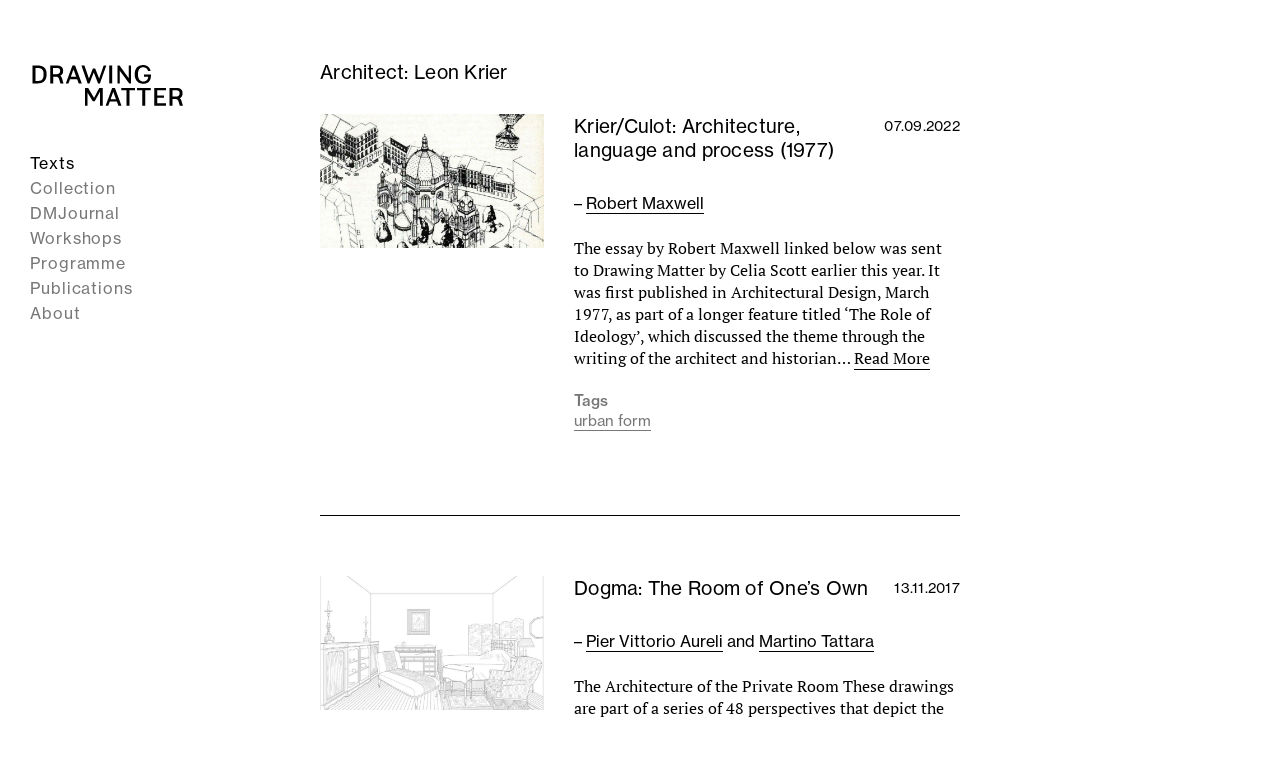

--- FILE ---
content_type: text/html; charset=UTF-8
request_url: https://drawingmatter.org/architect/krier-leon/
body_size: 11014
content:
<!DOCTYPE html>

<html lang="en-GB">
	<head>
		<meta charset="UTF-8">
		<meta name="viewport" content="width=device-width, initial-scale=1.0" >
		<meta name="description" content="Architect: Leon Krier">

        <!-- Facebook Meta Tags -->
        <meta property="og:url" content="https://drawingmatter.org/architect/krier-leon?dm_architect=krier-leon">
        <meta property="og:type" content="website">
        <meta property="og:title" content="Architect: Leon Krier">
        <meta property="og:description" content="Architect: Leon Krier">
        <meta property="og:image" content="https://drawingmatter.org/wp-content/uploads/2022/08/Untitled-5-edited-431x550.jpeg">

        <!-- Twitter Meta Tags -->
        <meta property="twitter:url" content="https://drawingmatter.org/architect/krier-leon?dm_architect=krier-leon">
        <meta name="twitter:card" content="summary_large_image">
        <meta name="twitter:title" content="Architect: Leon Krier">
        <meta name="twitter:description" content="Architect: Leon Krier">
        <meta name="twitter:image" content="https://drawingmatter.org/wp-content/uploads/2022/08/Untitled-5-edited-431x550.jpeg">

        <!-- App icons -->
		<link rel="profile" href="https://gmpg.org/xfn/11">
		<link rel="apple-touch-icon" sizes="57x57" href="https://drawingmatter.org/wp-content/themes/drawingmatter/img/apple-icon-57x57.png">
		<link rel="apple-touch-icon" sizes="60x60" href="https://drawingmatter.org/wp-content/themes/drawingmatter/img/apple-icon-60x60.png">
		<link rel="apple-touch-icon" sizes="72x72" href="https://drawingmatter.org/wp-content/themes/drawingmatter/img/apple-icon-72x72.png">
		<link rel="apple-touch-icon" sizes="76x76" href="https://drawingmatter.org/wp-content/themes/drawingmatter/img/apple-icon-76x76.png">
		<link rel="apple-touch-icon" sizes="114x114" href="https://drawingmatter.org/wp-content/themes/drawingmatter/img/apple-icon-114x114.png">
		<link rel="apple-touch-icon" sizes="120x120" href="https://drawingmatter.org/wp-content/themes/drawingmatter/img/apple-icon-120x120.png">
		<link rel="apple-touch-icon" sizes="144x144" href="https://drawingmatter.org/wp-content/themes/drawingmatter/img/apple-icon-144x144.png">
		<link rel="apple-touch-icon" sizes="152x152" href="https://drawingmatter.org/wp-content/themes/drawingmatter/img/apple-icon-152x152.png">
		<link rel="apple-touch-icon" sizes="180x180" href="https://drawingmatter.org/wp-content/themes/drawingmatter/img/apple-icon-180x180.png">
		<link rel="icon" type="image/png" sizes="192x192"  href="https://drawingmatter.org/wp-content/themes/drawingmatter/img/android-icon-192x192.png">
		<link rel="icon" type="image/png" sizes="32x32" href="https://drawingmatter.org/wp-content/themes/drawingmatter/img/favicon-32x32.png">
		<link rel="icon" type="image/png" sizes="96x96" href="https://drawingmatter.org/wp-content/themes/drawingmatter/img/favicon-96x96.png">
		<link rel="icon" type="image/png" sizes="16x16" href="https://drawingmatter.org/wp-content/themes/drawingmatter/img/favicon-16x16.png">
		<link rel="manifest" href="https://drawingmatter.org/wp-content/themes/drawingmatter/img/manifest.json">
		<meta name="msapplication-TileColor" content="#ffffff">
		<meta name="msapplication-TileImage" content="https://drawingmatter.org/wp-content/themes/drawingmatter/img/ms-icon-144x144.png">
		<meta name="theme-color" content="#ffffff">
		<title>Leon Krier &#8211; Drawing Matter</title>
<meta name='robots' content='max-image-preview:large' />
	<style>img:is([sizes="auto" i], [sizes^="auto," i]) { contain-intrinsic-size: 3000px 1500px }</style>
	<link rel='dns-prefetch' href='//www.googletagmanager.com' />
<link rel='dns-prefetch' href='//use.typekit.net' />
<link rel="alternate" type="application/rss+xml" title="Drawing Matter &raquo; Leon Krier Architect Feed" href="https://drawingmatter.org/architect/krier-leon/feed/" />
<script>
window._wpemojiSettings = {"baseUrl":"https:\/\/s.w.org\/images\/core\/emoji\/15.0.3\/72x72\/","ext":".png","svgUrl":"https:\/\/s.w.org\/images\/core\/emoji\/15.0.3\/svg\/","svgExt":".svg","source":{"concatemoji":"https:\/\/drawingmatter.org\/wp-includes\/js\/wp-emoji-release.min.js?ver=6.7.4"}};
/*! This file is auto-generated */
!function(i,n){var o,s,e;function c(e){try{var t={supportTests:e,timestamp:(new Date).valueOf()};sessionStorage.setItem(o,JSON.stringify(t))}catch(e){}}function p(e,t,n){e.clearRect(0,0,e.canvas.width,e.canvas.height),e.fillText(t,0,0);var t=new Uint32Array(e.getImageData(0,0,e.canvas.width,e.canvas.height).data),r=(e.clearRect(0,0,e.canvas.width,e.canvas.height),e.fillText(n,0,0),new Uint32Array(e.getImageData(0,0,e.canvas.width,e.canvas.height).data));return t.every(function(e,t){return e===r[t]})}function u(e,t,n){switch(t){case"flag":return n(e,"\ud83c\udff3\ufe0f\u200d\u26a7\ufe0f","\ud83c\udff3\ufe0f\u200b\u26a7\ufe0f")?!1:!n(e,"\ud83c\uddfa\ud83c\uddf3","\ud83c\uddfa\u200b\ud83c\uddf3")&&!n(e,"\ud83c\udff4\udb40\udc67\udb40\udc62\udb40\udc65\udb40\udc6e\udb40\udc67\udb40\udc7f","\ud83c\udff4\u200b\udb40\udc67\u200b\udb40\udc62\u200b\udb40\udc65\u200b\udb40\udc6e\u200b\udb40\udc67\u200b\udb40\udc7f");case"emoji":return!n(e,"\ud83d\udc26\u200d\u2b1b","\ud83d\udc26\u200b\u2b1b")}return!1}function f(e,t,n){var r="undefined"!=typeof WorkerGlobalScope&&self instanceof WorkerGlobalScope?new OffscreenCanvas(300,150):i.createElement("canvas"),a=r.getContext("2d",{willReadFrequently:!0}),o=(a.textBaseline="top",a.font="600 32px Arial",{});return e.forEach(function(e){o[e]=t(a,e,n)}),o}function t(e){var t=i.createElement("script");t.src=e,t.defer=!0,i.head.appendChild(t)}"undefined"!=typeof Promise&&(o="wpEmojiSettingsSupports",s=["flag","emoji"],n.supports={everything:!0,everythingExceptFlag:!0},e=new Promise(function(e){i.addEventListener("DOMContentLoaded",e,{once:!0})}),new Promise(function(t){var n=function(){try{var e=JSON.parse(sessionStorage.getItem(o));if("object"==typeof e&&"number"==typeof e.timestamp&&(new Date).valueOf()<e.timestamp+604800&&"object"==typeof e.supportTests)return e.supportTests}catch(e){}return null}();if(!n){if("undefined"!=typeof Worker&&"undefined"!=typeof OffscreenCanvas&&"undefined"!=typeof URL&&URL.createObjectURL&&"undefined"!=typeof Blob)try{var e="postMessage("+f.toString()+"("+[JSON.stringify(s),u.toString(),p.toString()].join(",")+"));",r=new Blob([e],{type:"text/javascript"}),a=new Worker(URL.createObjectURL(r),{name:"wpTestEmojiSupports"});return void(a.onmessage=function(e){c(n=e.data),a.terminate(),t(n)})}catch(e){}c(n=f(s,u,p))}t(n)}).then(function(e){for(var t in e)n.supports[t]=e[t],n.supports.everything=n.supports.everything&&n.supports[t],"flag"!==t&&(n.supports.everythingExceptFlag=n.supports.everythingExceptFlag&&n.supports[t]);n.supports.everythingExceptFlag=n.supports.everythingExceptFlag&&!n.supports.flag,n.DOMReady=!1,n.readyCallback=function(){n.DOMReady=!0}}).then(function(){return e}).then(function(){var e;n.supports.everything||(n.readyCallback(),(e=n.source||{}).concatemoji?t(e.concatemoji):e.wpemoji&&e.twemoji&&(t(e.twemoji),t(e.wpemoji)))}))}((window,document),window._wpemojiSettings);
</script>
<link rel='stylesheet' id='slick-css' href='https://drawingmatter.org/wp-content/plugins/image-slider-block/slick/css/slick.css?ver=1700420440' media='all' />
<style id='wp-emoji-styles-inline-css'>

	img.wp-smiley, img.emoji {
		display: inline !important;
		border: none !important;
		box-shadow: none !important;
		height: 1em !important;
		width: 1em !important;
		margin: 0 0.07em !important;
		vertical-align: -0.1em !important;
		background: none !important;
		padding: 0 !important;
	}
</style>
<link rel='stylesheet' id='wp-block-library-css' href='https://drawingmatter.org/wp-includes/css/dist/block-library/style.min.css?ver=6.7.4' media='all' />
<link rel='stylesheet' id='csb-content-slider-block-style-css' href='https://drawingmatter.org/wp-content/plugins/content-slider-block/build/view.css?ver=3.1.9' media='all' />
<style id='oacs-slider-style-inline-css'>
.wp-block-oacs-slider{display:flex;flex-wrap:wrap;list-style-type:none;padding:0}.wp-block-oacs-slider .blocks-gallery-image,.wp-block-oacs-slider .blocks-gallery-item{display:flex;flex-direction:column;flex-grow:1;justify-content:center;margin:0 0 8px;position:relative}.wp-block-oacs-slider .blocks-gallery-image figure,.wp-block-oacs-slider .blocks-gallery-item figure{height:100%;margin:auto;position:relative}@supports((position:-webkit-sticky) or (position:sticky)){.wp-block-oacs-slider .blocks-gallery-image figure,.wp-block-oacs-slider .blocks-gallery-item figure{align-items:flex-end;display:flex;justify-content:flex-start}}.wp-block-oacs-slider .blocks-gallery-image img,.wp-block-oacs-slider .blocks-gallery-item img{display:block;height:auto;max-width:100%;width:100%}@supports((position:-webkit-sticky) or (position:sticky)){.wp-block-oacs-slider .blocks-gallery-image img,.wp-block-oacs-slider .blocks-gallery-item img{width:auto}}.wp-block-oacs-slider .blocks-gallery-image figcaption,.wp-block-oacs-slider .blocks-gallery-item figcaption{background:linear-gradient(0deg,rgba(0,0,0,.7),rgba(0,0,0,.3) 60%,transparent);bottom:0;color:#fff;font-size:13px;left:0;max-height:100%;overflow:auto;padding:40px 10px 5px;position:absolute;right:0;text-align:center}.wp-block-oacs-slider .blocks-gallery-image figcaption img,.wp-block-oacs-slider .blocks-gallery-item figcaption img{display:inline}.wp-block-oacs-slider.is-cropped .blocks-gallery-image a,.wp-block-oacs-slider.is-cropped .blocks-gallery-image img,.wp-block-oacs-slider.is-cropped .blocks-gallery-item a,.wp-block-oacs-slider.is-cropped .blocks-gallery-item img{width:100%}@supports((position:-webkit-sticky) or (position:sticky)){.wp-block-oacs-slider.is-cropped .blocks-gallery-image a,.wp-block-oacs-slider.is-cropped .blocks-gallery-image img,.wp-block-oacs-slider.is-cropped .blocks-gallery-item a,.wp-block-oacs-slider.is-cropped .blocks-gallery-item img{flex:1;height:100%;-o-object-fit:cover;object-fit:cover}}.wp-block-oacs-slider .blocks-gallery-image,.wp-block-oacs-slider .blocks-gallery-item{width:50%}.wp-block-oacs-slider .blocks-gallery-image:nth-of-type(2n),.wp-block-oacs-slider .blocks-gallery-item:nth-of-type(2n){margin-right:0}.wp-block-oacs-slider.columns-1 .blocks-gallery-image,.wp-block-oacs-slider.columns-1 .blocks-gallery-item{margin-right:0;width:100%}@media(min-width:600px){.wp-block-oacs-slider.columns-3 .blocks-gallery-image,.wp-block-oacs-slider.columns-3 .blocks-gallery-item{margin-right:16px;width:calc(33.33333% - 10.66667px)}.wp-block-oacs-slider.columns-4 .blocks-gallery-image,.wp-block-oacs-slider.columns-4 .blocks-gallery-item{margin-right:16px;width:calc(25% - 12px)}.wp-block-oacs-slider.columns-5 .blocks-gallery-image,.wp-block-oacs-slider.columns-5 .blocks-gallery-item{margin-right:16px;width:calc(20% - 12.8px)}.wp-block-oacs-slider.columns-6 .blocks-gallery-image,.wp-block-oacs-slider.columns-6 .blocks-gallery-item{margin-right:16px;width:calc(16.66667% - 13.33333px)}.wp-block-oacs-slider.columns-7 .blocks-gallery-image,.wp-block-oacs-slider.columns-7 .blocks-gallery-item{margin-right:16px;width:calc(14.28571% - 13.71429px)}.wp-block-oacs-slider.columns-8 .blocks-gallery-image,.wp-block-oacs-slider.columns-8 .blocks-gallery-item{margin-right:16px;width:calc(12.5% - 14px)}.wp-block-oacs-slider.columns-1 .blocks-gallery-image:nth-of-type(1n),.wp-block-oacs-slider.columns-1 .blocks-gallery-item:nth-of-type(1n),.wp-block-oacs-slider.columns-2 .blocks-gallery-image:nth-of-type(2n),.wp-block-oacs-slider.columns-2 .blocks-gallery-item:nth-of-type(2n),.wp-block-oacs-slider.columns-3 .blocks-gallery-image:nth-of-type(3n),.wp-block-oacs-slider.columns-3 .blocks-gallery-item:nth-of-type(3n),.wp-block-oacs-slider.columns-4 .blocks-gallery-image:nth-of-type(4n),.wp-block-oacs-slider.columns-4 .blocks-gallery-item:nth-of-type(4n),.wp-block-oacs-slider.columns-5 .blocks-gallery-image:nth-of-type(5n),.wp-block-oacs-slider.columns-5 .blocks-gallery-item:nth-of-type(5n),.wp-block-oacs-slider.columns-6 .blocks-gallery-image:nth-of-type(6n),.wp-block-oacs-slider.columns-6 .blocks-gallery-item:nth-of-type(6n),.wp-block-oacs-slider.columns-7 .blocks-gallery-image:nth-of-type(7n),.wp-block-oacs-slider.columns-7 .blocks-gallery-item:nth-of-type(7n),.wp-block-oacs-slider.columns-8 .blocks-gallery-image:nth-of-type(8n),.wp-block-oacs-slider.columns-8 .blocks-gallery-item:nth-of-type(8n){margin-right:0}}.is-selected .wp-block-oacs-slider .blocks-gallery-image:nth-last-child(2),.is-selected .wp-block-oacs-slider .blocks-gallery-item:nth-last-child(2),.is-typing .wp-block-oacs-slider .blocks-gallery-image:nth-last-child(2),.is-typing .wp-block-oacs-slider .blocks-gallery-item:nth-last-child(2),.wp-block-oacs-slider .blocks-gallery-image:last-child,.wp-block-oacs-slider .blocks-gallery-item:last-child{margin-right:0}.wp-block-oacs-slider .blocks-gallery-item.has-add-item-button{width:100%}.wp-block-oacs-slider.alignleft,.wp-block-oacs-slider.alignright{max-width:636px/2;width:100%}.wp-block-oacs-slider.aligncenter,.wp-block-oacs-slider.alignleft,.wp-block-oacs-slider.alignright{display:flex}.wp-block-oacs-slider.aligncenter .blocks-gallery-item figure{justify-content:center}

</style>
<link rel='stylesheet' id='me-spr-block-styles-css' href='https://drawingmatter.org/wp-content/plugins/simple-post-redirect//css/block-styles.min.css?ver=6.7.4' media='all' />
<style id='global-styles-inline-css'>
:root{--wp--preset--aspect-ratio--square: 1;--wp--preset--aspect-ratio--4-3: 4/3;--wp--preset--aspect-ratio--3-4: 3/4;--wp--preset--aspect-ratio--3-2: 3/2;--wp--preset--aspect-ratio--2-3: 2/3;--wp--preset--aspect-ratio--16-9: 16/9;--wp--preset--aspect-ratio--9-16: 9/16;--wp--preset--color--black: #000000;--wp--preset--color--cyan-bluish-gray: #abb8c3;--wp--preset--color--white: #ffffff;--wp--preset--color--pale-pink: #f78da7;--wp--preset--color--vivid-red: #cf2e2e;--wp--preset--color--luminous-vivid-orange: #ff6900;--wp--preset--color--luminous-vivid-amber: #fcb900;--wp--preset--color--light-green-cyan: #7bdcb5;--wp--preset--color--vivid-green-cyan: #00d084;--wp--preset--color--pale-cyan-blue: #8ed1fc;--wp--preset--color--vivid-cyan-blue: #0693e3;--wp--preset--color--vivid-purple: #9b51e0;--wp--preset--color--pink: #f8b8de;--wp--preset--color--grey: #777;--wp--preset--gradient--vivid-cyan-blue-to-vivid-purple: linear-gradient(135deg,rgba(6,147,227,1) 0%,rgb(155,81,224) 100%);--wp--preset--gradient--light-green-cyan-to-vivid-green-cyan: linear-gradient(135deg,rgb(122,220,180) 0%,rgb(0,208,130) 100%);--wp--preset--gradient--luminous-vivid-amber-to-luminous-vivid-orange: linear-gradient(135deg,rgba(252,185,0,1) 0%,rgba(255,105,0,1) 100%);--wp--preset--gradient--luminous-vivid-orange-to-vivid-red: linear-gradient(135deg,rgba(255,105,0,1) 0%,rgb(207,46,46) 100%);--wp--preset--gradient--very-light-gray-to-cyan-bluish-gray: linear-gradient(135deg,rgb(238,238,238) 0%,rgb(169,184,195) 100%);--wp--preset--gradient--cool-to-warm-spectrum: linear-gradient(135deg,rgb(74,234,220) 0%,rgb(151,120,209) 20%,rgb(207,42,186) 40%,rgb(238,44,130) 60%,rgb(251,105,98) 80%,rgb(254,248,76) 100%);--wp--preset--gradient--blush-light-purple: linear-gradient(135deg,rgb(255,206,236) 0%,rgb(152,150,240) 100%);--wp--preset--gradient--blush-bordeaux: linear-gradient(135deg,rgb(254,205,165) 0%,rgb(254,45,45) 50%,rgb(107,0,62) 100%);--wp--preset--gradient--luminous-dusk: linear-gradient(135deg,rgb(255,203,112) 0%,rgb(199,81,192) 50%,rgb(65,88,208) 100%);--wp--preset--gradient--pale-ocean: linear-gradient(135deg,rgb(255,245,203) 0%,rgb(182,227,212) 50%,rgb(51,167,181) 100%);--wp--preset--gradient--electric-grass: linear-gradient(135deg,rgb(202,248,128) 0%,rgb(113,206,126) 100%);--wp--preset--gradient--midnight: linear-gradient(135deg,rgb(2,3,129) 0%,rgb(40,116,252) 100%);--wp--preset--font-size--small: 15px;--wp--preset--font-size--medium: 20px;--wp--preset--font-size--large: 24px;--wp--preset--font-size--x-large: 42px;--wp--preset--font-size--normal: 19px;--wp--preset--font-family--sans-serif: neue-haas-grotesk-text, sans-serif;--wp--preset--font-family--serif: pt-serif, serif;--wp--preset--spacing--20: 0.44rem;--wp--preset--spacing--30: 0.67rem;--wp--preset--spacing--40: 1rem;--wp--preset--spacing--50: 1.5rem;--wp--preset--spacing--60: 2.25rem;--wp--preset--spacing--70: 3.38rem;--wp--preset--spacing--80: 5.06rem;--wp--preset--shadow--natural: 6px 6px 9px rgba(0, 0, 0, 0.2);--wp--preset--shadow--deep: 12px 12px 50px rgba(0, 0, 0, 0.4);--wp--preset--shadow--sharp: 6px 6px 0px rgba(0, 0, 0, 0.2);--wp--preset--shadow--outlined: 6px 6px 0px -3px rgba(255, 255, 255, 1), 6px 6px rgba(0, 0, 0, 1);--wp--preset--shadow--crisp: 6px 6px 0px rgba(0, 0, 0, 1);}:where(body) { margin: 0; }.wp-site-blocks > .alignleft { float: left; margin-right: 2em; }.wp-site-blocks > .alignright { float: right; margin-left: 2em; }.wp-site-blocks > .aligncenter { justify-content: center; margin-left: auto; margin-right: auto; }:where(.is-layout-flex){gap: 0.5em;}:where(.is-layout-grid){gap: 0.5em;}.is-layout-flow > .alignleft{float: left;margin-inline-start: 0;margin-inline-end: 2em;}.is-layout-flow > .alignright{float: right;margin-inline-start: 2em;margin-inline-end: 0;}.is-layout-flow > .aligncenter{margin-left: auto !important;margin-right: auto !important;}.is-layout-constrained > .alignleft{float: left;margin-inline-start: 0;margin-inline-end: 2em;}.is-layout-constrained > .alignright{float: right;margin-inline-start: 2em;margin-inline-end: 0;}.is-layout-constrained > .aligncenter{margin-left: auto !important;margin-right: auto !important;}.is-layout-constrained > :where(:not(.alignleft):not(.alignright):not(.alignfull)){margin-left: auto !important;margin-right: auto !important;}body .is-layout-flex{display: flex;}.is-layout-flex{flex-wrap: wrap;align-items: center;}.is-layout-flex > :is(*, div){margin: 0;}body .is-layout-grid{display: grid;}.is-layout-grid > :is(*, div){margin: 0;}body{padding-top: 0px;padding-right: 0px;padding-bottom: 0px;padding-left: 0px;}a:where(:not(.wp-element-button)){text-decoration: underline;}:root :where(.wp-element-button, .wp-block-button__link){background-color: #32373c;border-width: 0;color: #fff;font-family: inherit;font-size: inherit;line-height: inherit;padding: calc(0.667em + 2px) calc(1.333em + 2px);text-decoration: none;}.has-black-color{color: var(--wp--preset--color--black) !important;}.has-cyan-bluish-gray-color{color: var(--wp--preset--color--cyan-bluish-gray) !important;}.has-white-color{color: var(--wp--preset--color--white) !important;}.has-pale-pink-color{color: var(--wp--preset--color--pale-pink) !important;}.has-vivid-red-color{color: var(--wp--preset--color--vivid-red) !important;}.has-luminous-vivid-orange-color{color: var(--wp--preset--color--luminous-vivid-orange) !important;}.has-luminous-vivid-amber-color{color: var(--wp--preset--color--luminous-vivid-amber) !important;}.has-light-green-cyan-color{color: var(--wp--preset--color--light-green-cyan) !important;}.has-vivid-green-cyan-color{color: var(--wp--preset--color--vivid-green-cyan) !important;}.has-pale-cyan-blue-color{color: var(--wp--preset--color--pale-cyan-blue) !important;}.has-vivid-cyan-blue-color{color: var(--wp--preset--color--vivid-cyan-blue) !important;}.has-vivid-purple-color{color: var(--wp--preset--color--vivid-purple) !important;}.has-pink-color{color: var(--wp--preset--color--pink) !important;}.has-grey-color{color: var(--wp--preset--color--grey) !important;}.has-black-background-color{background-color: var(--wp--preset--color--black) !important;}.has-cyan-bluish-gray-background-color{background-color: var(--wp--preset--color--cyan-bluish-gray) !important;}.has-white-background-color{background-color: var(--wp--preset--color--white) !important;}.has-pale-pink-background-color{background-color: var(--wp--preset--color--pale-pink) !important;}.has-vivid-red-background-color{background-color: var(--wp--preset--color--vivid-red) !important;}.has-luminous-vivid-orange-background-color{background-color: var(--wp--preset--color--luminous-vivid-orange) !important;}.has-luminous-vivid-amber-background-color{background-color: var(--wp--preset--color--luminous-vivid-amber) !important;}.has-light-green-cyan-background-color{background-color: var(--wp--preset--color--light-green-cyan) !important;}.has-vivid-green-cyan-background-color{background-color: var(--wp--preset--color--vivid-green-cyan) !important;}.has-pale-cyan-blue-background-color{background-color: var(--wp--preset--color--pale-cyan-blue) !important;}.has-vivid-cyan-blue-background-color{background-color: var(--wp--preset--color--vivid-cyan-blue) !important;}.has-vivid-purple-background-color{background-color: var(--wp--preset--color--vivid-purple) !important;}.has-pink-background-color{background-color: var(--wp--preset--color--pink) !important;}.has-grey-background-color{background-color: var(--wp--preset--color--grey) !important;}.has-black-border-color{border-color: var(--wp--preset--color--black) !important;}.has-cyan-bluish-gray-border-color{border-color: var(--wp--preset--color--cyan-bluish-gray) !important;}.has-white-border-color{border-color: var(--wp--preset--color--white) !important;}.has-pale-pink-border-color{border-color: var(--wp--preset--color--pale-pink) !important;}.has-vivid-red-border-color{border-color: var(--wp--preset--color--vivid-red) !important;}.has-luminous-vivid-orange-border-color{border-color: var(--wp--preset--color--luminous-vivid-orange) !important;}.has-luminous-vivid-amber-border-color{border-color: var(--wp--preset--color--luminous-vivid-amber) !important;}.has-light-green-cyan-border-color{border-color: var(--wp--preset--color--light-green-cyan) !important;}.has-vivid-green-cyan-border-color{border-color: var(--wp--preset--color--vivid-green-cyan) !important;}.has-pale-cyan-blue-border-color{border-color: var(--wp--preset--color--pale-cyan-blue) !important;}.has-vivid-cyan-blue-border-color{border-color: var(--wp--preset--color--vivid-cyan-blue) !important;}.has-vivid-purple-border-color{border-color: var(--wp--preset--color--vivid-purple) !important;}.has-pink-border-color{border-color: var(--wp--preset--color--pink) !important;}.has-grey-border-color{border-color: var(--wp--preset--color--grey) !important;}.has-vivid-cyan-blue-to-vivid-purple-gradient-background{background: var(--wp--preset--gradient--vivid-cyan-blue-to-vivid-purple) !important;}.has-light-green-cyan-to-vivid-green-cyan-gradient-background{background: var(--wp--preset--gradient--light-green-cyan-to-vivid-green-cyan) !important;}.has-luminous-vivid-amber-to-luminous-vivid-orange-gradient-background{background: var(--wp--preset--gradient--luminous-vivid-amber-to-luminous-vivid-orange) !important;}.has-luminous-vivid-orange-to-vivid-red-gradient-background{background: var(--wp--preset--gradient--luminous-vivid-orange-to-vivid-red) !important;}.has-very-light-gray-to-cyan-bluish-gray-gradient-background{background: var(--wp--preset--gradient--very-light-gray-to-cyan-bluish-gray) !important;}.has-cool-to-warm-spectrum-gradient-background{background: var(--wp--preset--gradient--cool-to-warm-spectrum) !important;}.has-blush-light-purple-gradient-background{background: var(--wp--preset--gradient--blush-light-purple) !important;}.has-blush-bordeaux-gradient-background{background: var(--wp--preset--gradient--blush-bordeaux) !important;}.has-luminous-dusk-gradient-background{background: var(--wp--preset--gradient--luminous-dusk) !important;}.has-pale-ocean-gradient-background{background: var(--wp--preset--gradient--pale-ocean) !important;}.has-electric-grass-gradient-background{background: var(--wp--preset--gradient--electric-grass) !important;}.has-midnight-gradient-background{background: var(--wp--preset--gradient--midnight) !important;}.has-small-font-size{font-size: var(--wp--preset--font-size--small) !important;}.has-medium-font-size{font-size: var(--wp--preset--font-size--medium) !important;}.has-large-font-size{font-size: var(--wp--preset--font-size--large) !important;}.has-x-large-font-size{font-size: var(--wp--preset--font-size--x-large) !important;}.has-normal-font-size{font-size: var(--wp--preset--font-size--normal) !important;}.has-sans-serif-font-family{font-family: var(--wp--preset--font-family--sans-serif) !important;}.has-serif-font-family{font-family: var(--wp--preset--font-family--serif) !important;}
:where(.wp-block-post-template.is-layout-flex){gap: 1.25em;}:where(.wp-block-post-template.is-layout-grid){gap: 1.25em;}
:where(.wp-block-columns.is-layout-flex){gap: 2em;}:where(.wp-block-columns.is-layout-grid){gap: 2em;}
:root :where(.wp-block-pullquote){font-size: 1.5em;line-height: 1.6;}
</style>
<link rel='stylesheet' id='related-frontend-css-css' href='https://drawingmatter.org/wp-content/plugins/related/css/frontend-style.css?ver=3.5.0' media='all' />
<link rel='stylesheet' id='dm-fonts-css' href='https://use.typekit.net/ace1pku.css?ver=6.7.4' media='all' />
<link rel='stylesheet' id='dm-style-css' href='https://drawingmatter.org/wp-content/themes/drawingmatter/style.css?ver=1763393359' media='all' />
<link rel='stylesheet' id='fancybox-styles-css' href='https://drawingmatter.org/wp-content/themes/drawingmatter/css/fancybox.css?ver=0.74' media='all' />
<script src="https://drawingmatter.org/wp-includes/js/jquery/jquery.min.js?ver=3.7.1" id="jquery-core-js"></script>
<script src="https://drawingmatter.org/wp-includes/js/jquery/jquery-migrate.min.js?ver=3.4.1" id="jquery-migrate-js"></script>

<!-- Google tag (gtag.js) snippet added by Site Kit -->
<!-- Google Analytics snippet added by Site Kit -->
<script src="https://www.googletagmanager.com/gtag/js?id=G-6BPMVTJ0XX" id="google_gtagjs-js" async></script>
<script id="google_gtagjs-js-after">
window.dataLayer = window.dataLayer || [];function gtag(){dataLayer.push(arguments);}
gtag("set","linker",{"domains":["drawingmatter.org"]});
gtag("js", new Date());
gtag("set", "developer_id.dZTNiMT", true);
gtag("config", "G-6BPMVTJ0XX");
</script>
<link rel="https://api.w.org/" href="https://drawingmatter.org/wp-json/" /><link rel="alternate" title="JSON" type="application/json" href="https://drawingmatter.org/wp-json/wp/v2/dm_architect/3627" /><link rel="EditURI" type="application/rsd+xml" title="RSD" href="https://drawingmatter.org/xmlrpc.php?rsd" />
<meta name="generator" content="WordPress 6.7.4" />
<meta name="generator" content="Site Kit by Google 1.170.0" />
<!-- Google Tag Manager snippet added by Site Kit -->
<script>
			( function( w, d, s, l, i ) {
				w[l] = w[l] || [];
				w[l].push( {'gtm.start': new Date().getTime(), event: 'gtm.js'} );
				var f = d.getElementsByTagName( s )[0],
					j = d.createElement( s ), dl = l != 'dataLayer' ? '&l=' + l : '';
				j.async = true;
				j.src = 'https://www.googletagmanager.com/gtm.js?id=' + i + dl;
				f.parentNode.insertBefore( j, f );
			} )( window, document, 'script', 'dataLayer', 'GTM-KLJRKDQ' );
			
</script>

<!-- End Google Tag Manager snippet added by Site Kit -->
		<style id="wp-custom-css">
			.red-menu-link a {
    color: #ff0000; /* Bright red color */
}		</style>
			</head>
	<body class="archive tax-dm_architect term-krier-leon term-3627 wp-embed-responsive post-krier-culot-architecture-language-and-process">
				<!-- Google Tag Manager (noscript) snippet added by Site Kit -->
		<noscript>
			<iframe src="https://www.googletagmanager.com/ns.html?id=GTM-KLJRKDQ" height="0" width="0" style="display:none;visibility:hidden"></iframe>
		</noscript>
		<!-- End Google Tag Manager (noscript) snippet added by Site Kit -->
				
		<div class="site">
			<header class="header" role="banner">
				<div class="header-inner">
					<a class="site-logo" href="https://drawingmatter.org"><?xml version="1.0" encoding="UTF-8"?><svg id="Layer_1" xmlns="http://www.w3.org/2000/svg" width="458.71" height="167.48" viewBox="0 0 458.71 167.48"><path d="M22.49,16.12c18.16,0,26.73,9.08,26.73,25.46,0,17.73-9.08,27.15-25.37,27.15H7.04V16.12h15.44ZM15.87,61.52h7.89c10.52,0,16.29-5.01,16.29-18.24v-2.72c0-12.9-7.13-17.23-17.65-17.23h-6.53v38.18Z"/><path d="M79.42,16.12c12.47,0,18.67,5.43,18.67,15.87,0,8.65-4.41,12.64-8.82,14.43,1.78,1.1,3.73,2.63,5.09,6.7,1.7,5.09,3.73,12.39,4.75,15.61h-9.33c-.85-3.14-2.38-8.4-3.56-12.13-1.95-6.19-4.16-7.64-10.27-7.64h-7.55v19.77h-8.82V16.12h19.86ZM68.39,41.74h10.18c6.36,0,10.69-2.97,10.69-9.59s-4.07-8.99-10.1-8.91h-10.78v18.5Z"/><path d="M133.47,16.12l19.69,52.61h-9.16l-4.67-12.39h-20.96l-4.41,12.39h-7.98l19.6-52.61h7.89ZM136.69,49.21l-7.98-21.64-7.81,21.64h15.78Z"/><path d="M207.03,68.73h-5.69l-12.64-32.33-12.47,32.33h-5.69l-18.41-52.61h8.99l13.32,38.35,11.62-29.19h6.87l11.79,29.19,13.32-38.35h7.72l-18.75,52.61Z"/><path d="M243.26,16.12v52.61h-8.83V16.12h8.83Z"/><path d="M264.81,16.12l27.15,36.91V16.12h7.3v52.61h-5.77l-27.58-36.91v36.91h-7.3V16.12h6.19Z"/><path d="M335.24,69.75c-15.1,0-25.54-9.84-25.54-28.09s10.95-26.9,25.63-26.9c12.22,0,20.2,8.74,21.55,17.65h-7.38c-1.61-6.7-7.13-11.12-14.17-11.12-8.4,0-15.7,5.26-15.7,19.43v2.63c0,13.24,6.7,19.86,15.61,19.86,7.64,0,14.51-5.43,14.51-13.83h-12.13v-6.87h20.37v3.14c0,17.9-10.35,24.1-22.74,24.1Z"/><path d="M215.62,134.54h-8.83v-40.9l-15.27,27.83h-5.6l-15.7-25.46v38.52h-7.3v-52.61h8.99l17.65,29.44,15.53-29.44h10.52v52.61Z"/><path d="M251.17,81.93l19.69,52.61h-9.16l-4.67-12.39h-20.96l-4.41,12.39h-7.98l19.6-52.61h7.89ZM254.39,115.02l-7.98-21.64-7.81,21.64h15.78Z"/><path d="M310.65,81.93v7.21h-15.87v45.4h-8.83v-45.4h-15.7v-7.21h40.39Z"/><path d="M357.15,81.93v7.21h-15.87v45.4h-8.83v-45.4h-15.7v-7.21h40.39Z"/><path d="M402.28,81.93v7.21h-25.54v14.93h20.03v7.04h-20.03v16.21h25.54v7.21h-34.37v-52.61h34.37Z"/><path d="M433,81.93c12.47,0,18.67,5.43,18.67,15.87,0,8.66-4.41,12.64-8.83,14.43,1.78,1.1,3.73,2.63,5.09,6.7,1.7,5.09,3.73,12.39,4.75,15.61h-9.33c-.85-3.14-2.38-8.4-3.56-12.13-1.95-6.19-4.16-7.64-10.27-7.64h-7.55v19.77h-8.83v-52.61h19.86ZM421.97,107.55h10.18c6.36,0,10.69-2.97,10.69-9.59s-4.07-8.99-10.1-8.91h-10.78v18.5Z"/></svg></a>
					<div class="menu-toggle" onclick="menuToggle()">
						<span class="open"><?xml version="1.0" encoding="UTF-8"?>
<svg xmlns="http://www.w3.org/2000/svg" version="1.1" viewBox="0 0 26 16.9">
  <!-- Generator: Adobe Illustrator 28.7.4, SVG Export Plug-In . SVG Version: 1.2.0 Build 166)  -->
  <g>
    <g id="Layer_1">
      <g>
        <rect x=".7" y="7.7" width="24.7" height="1.5"/>
        <rect x=".7" y="2.9" width="24.7" height="1.5"/>
        <rect x=".7" y="12.5" width="24.7" height="1.5"/>
      </g>
    </g>
  </g>
</svg></span>
						<span class="close"><?xml version="1.0" encoding="utf-8"?>
<svg version="1.1" id="Layer_1" xmlns="http://www.w3.org/2000/svg" xmlns:xlink="http://www.w3.org/1999/xlink" x="0px" y="0px"
	 viewBox="0 0 26 26" style="enable-background:new 0 0 26 26;" xml:space="preserve">
	<rect x="12.2" y="0" transform="matrix(0.7071 -0.7071 0.7071 0.7071 -5.458 12.8232)" width="1" height="26"/>
	<rect x="-0.2" y="12.5" transform="matrix(0.7071 -0.7071 0.7071 0.7071 -5.458 12.8232)" width="26" height="1"/>
</svg>
</span>
					</div>
					<div class="menu-main-navigation-container"><ul id="menu-main-navigation" class="menu"><li id="menu-item-58574" class="menu-item menu-item-type-post_type menu-item-object-page current_page_parent menu-item-58574"><a href="https://drawingmatter.org/texts/">Texts</a></li>
<li id="menu-item-58580" class="menu-item menu-item-type-post_type menu-item-object-page menu-item-58580"><a href="https://drawingmatter.org/collection/">Collection</a></li>
<li id="menu-item-19637" class="menu-item menu-item-type-post_type menu-item-object-page menu-item-19637"><a href="https://drawingmatter.org/journal/">DMJournal</a></li>
<li id="menu-item-41180" class="menu-item menu-item-type-post_type menu-item-object-page menu-item-41180"><a href="https://drawingmatter.org/workshops/">Workshops</a></li>
<li id="menu-item-55" class="menu-item menu-item-type-post_type menu-item-object-page menu-item-55"><a href="https://drawingmatter.org/events/">Programme</a></li>
<li id="menu-item-58573" class="menu-item menu-item-type-post_type menu-item-object-page menu-item-58573"><a href="https://drawingmatter.org/publications/">Publications</a></li>
<li id="menu-item-52" class="menu-item menu-item-type-post_type menu-item-object-page menu-item-52"><a href="https://drawingmatter.org/about/">About</a></li>
</ul></div>				</div>

				<script>
				function menuToggle() {
					document.body.classList.toggle('mobile-menu-active');
				}
				</script>
			</header>
	<div class="main-column">
		<div class="post-content">
			<h2 class="title">Architect: <span>Leon Krier</span></h2>
			<div class="archive-list">
									
										<div class="archive-post post-30290 post type-post status-publish format-standard has-post-thumbnail hentry category-project-building-histories category-commentaries-rants-reflections tag-urban-form dm_period-c20th dm_medium-drawing dm_writer-maxwell-robert dm_architect-culot-maurice dm_architect-krier-leon" id="post-30290">
						<h2 class="title-mobile"><a href="https://drawingmatter.org/krier-culot-architecture-language-and-process/">Krier/Culot: Architecture, language and process (1977)</a><br><span class="post-date">07.09.2022</span></h2>
						<a href="https://drawingmatter.org/krier-culot-architecture-language-and-process/" class="post-thumbnail" style="background-image: url('https://drawingmatter.org/wp-content/uploads/2022/08/Untitled-5-edited-800x550.jpeg')"></a>
						<div class="post-preview">
							<h2 class="title"><a href="https://drawingmatter.org/krier-culot-architecture-language-and-process/">Krier/Culot: Architecture, language and process (1977)</a><span class="post-date">07.09.2022</span></h2>
							<div class="post-excerpt">
								<p class="writer">– <a href='https://drawingmatter.org/writer/maxwell-robert/'>Robert Maxwell</a></p>								<p>The essay by Robert Maxwell linked below was sent to Drawing Matter by Celia Scott earlier this year. It was first published in Architectural Design, March 1977, as part of a longer feature titled &#8216;The Role of Ideology&#8217;, which discussed the theme through the writing of the architect and historian&hellip; <a href="https://drawingmatter.org/krier-culot-architecture-language-and-process/" rel="nofollow">Read More</a></p>
								<div class="post-tags"><p><label>Tags</label><a href='https://drawingmatter.org/tag/urban-form/'>urban form</a> </p></div>							</div>			
						</div>
					</div>
					
									
										<div class="archive-post post-351 post type-post status-publish format-standard has-post-thumbnail hentry category-design-methodologies category-drawing-histories category-drawing-techniques-materials category-own-work tag-projection-axo-iso tag-presentation tag-theoretical-imaginary tag-domestic tag-interior dm_writer-aureli-pier-vittorio dm_writer-tattara-martino dm_architect-aureli-pier-vittorio dm_architect-letarouilly-paul dm_architect-dogma dm_architect-krier-leon dm_architect-ito-toyo dm_architect-kahn-louis dm_architect-tessenow-heinrich" id="post-351">
						<h2 class="title-mobile"><a href="https://drawingmatter.org/dogma-the-room-of-ones-own/">Dogma: The Room of One&#8217;s Own</a><br><span class="post-date">13.11.2017</span></h2>
						<a href="https://drawingmatter.org/dogma-the-room-of-ones-own/" class="post-thumbnail" style="background-image: url('https://drawingmatter.org/wp-content/uploads/2020/09/171110_Rooms_Drawing_Matter06_IN_SET.width-1200-800x541.jpg')"></a>
						<div class="post-preview">
							<h2 class="title"><a href="https://drawingmatter.org/dogma-the-room-of-ones-own/">Dogma: The Room of One&#8217;s Own</a><span class="post-date">13.11.2017</span></h2>
							<div class="post-excerpt">
								<p class="writer">– <a href='https://drawingmatter.org/writer/aureli-pier-vittorio/'>Pier Vittorio Aureli</a> and <a href='https://drawingmatter.org/writer/tattara-martino/'>Martino Tattara</a></p>								<p>The Architecture of the Private Room These drawings are part of a series of 48 perspectives that depict the ‘private’ room from antiquity to the present day. They comprise a study of the private room as a specific architectural form. Each perspective is taken with a more or less consistent&hellip; <a href="https://drawingmatter.org/dogma-the-room-of-ones-own/" rel="nofollow">Read More</a></p>
								<div class="post-tags"><p><label>Tags</label><a href='https://drawingmatter.org/tag/projection-axo-iso/'>projection (axonometric isometric)</a> <a href='https://drawingmatter.org/tag/presentation/'>presentation</a> <a href='https://drawingmatter.org/tag/theoretical-imaginary/'>theoretical &amp; imaginary</a> <a href='https://drawingmatter.org/tag/domestic/'>domestic</a> <a href='https://drawingmatter.org/tag/interior/'>interior</a> </p></div>							</div>			
						</div>
					</div>
					
							</div>
		</div>

		<div class="pagination">
			<div class="nav-previous alignleft"></div>
			<div class="nav-next alignright"></div>				
		</div>
	</div>

	<div class="sidebar hide-tablet"></div>



			<footer role="contentinfo" class="footer">
				<div class="footer-inner">
                    <div>
                        <p class="footer-copyright">&copy; Drawing Matter 2026 All content including images, text documents, audio, video, and interactive media published on the Drawing Matter website is for non-commercial, educational, journalistic and/or personal use only.</p>  
                    </div>

				</div>
			</footer>
            <div class="newsletter-modal-overlay" style="display:none">
	<!-- Begin Mailchimp Signup Form" -->
	<div id="mc_embed_signup" class="newsletter-modal">
		<img class="newsletter-modal-close" src="https://drawingmatter.org/wp-content/themes/drawingmatter/img/close.svg">
		<h2>Subscribe</h2>
		<p>Subscribe to our free bimonthly newsletter, which highlights new writing on the site and offers a snapshot of Drawing Matter's activities – new publications, exhibitions, events.</p>
		<form action="https://drawingmatter.us13.list-manage.com/subscribe/post?u=ab48411bd02981189bbf000e0&amp;id=f4eda8517c" method="post" id="mc-embedded-subscribe-form" name="mc-embedded-subscribe-form" class="validate" novalidate="">
		    <div id="mc_embed_signup_scroll">
				<div class="mc-field-group">
					<label for="mce-EMAIL">Email Address  <span class="asterisk">*</span>
				</label>
					<input type="email" value="" name="EMAIL" class="required email" id="mce-EMAIL">
				</div>
				<div class="mc-field-group">
					<label for="mce-MMERGE1">First Name </label>
					<input type="text" value="" name="MMERGE1" class="" id="mce-MMERGE1">
				</div>
				<div class="mc-field-group">
					<label for="mce-MMERGE2">Last Name </label>
					<input type="text" value="" name="MMERGE2" class="" id="mce-MMERGE2">
				</div>

				<div id="mce-responses" class="clear" style="display:none">
					<div class="response" id="mce-error-response" style="display:none"></div>
					<div class="response" id="mce-success-response" style="display:none"></div>
				</div>    <!-- real people should not fill this in and expect good things - do not remove this or risk form bot signups-->
			    <div style="position: absolute; left: -5000px;" aria-hidden="true"><input type="text" name="b_ab48411bd02981189bbf000e0_f4eda8517c" tabindex="-1" value=""></div>
			    <div class="clear"><input type="submit" value="Subscribe" name="subscribe" id="mc-embedded-subscribe" class="button"></div>
			    <div class="indicates-required"><span class="asterisk">*</span> indicates required</div>
		    </div>
		</form>
	</div>
	<script type="text/javascript" src="//s3.amazonaws.com/downloads.mailchimp.com/js/mc-validate.js"></script><script type="text/javascript">(function($) {window.fnames = new Array(); window.ftypes = new Array();fnames[0]='EMAIL';ftypes[0]='email';fnames[1]='MMERGE1';ftypes[1]='text';fnames[2]='MMERGE2';ftypes[2]='text';}(jQuery));var $mcj = jQuery.noConflict(true);</script>
	<!--End mc_embed_signup-->
</div>
<script>
(function(){
	let newsletterModal = document.querySelector('.newsletter-modal-overlay');
	let newsletterModalClose = document.querySelector('.newsletter-modal-close');
	let lastShown = localStorage.getItem('subscribe-popup');
	let showAgain = false;
	let period = 3628800000; // Six weeks

	if (lastShown) {
		let ms = Date.now() - lastShown;
		if (ms > period) {
			showAgain = true;
		}
	}

	if (!lastShown || showAgain) {
		setTimeout(() => {
			window.scrollTo(0, 0);
			document.querySelector('body').style.overflow = "hidden";
			document.querySelector('body').style.height = "100vh";
			newsletterModal.style.display = "";
			newsletterModal.offsetWidth;
			newsletterModal.classList.add('in');

			newsletterModal.addEventListener('click', (e) => {
				if (e.target == newsletterModal || e.target == newsletterModalClose) {
					newsletterModal.style.display = "none";
					document.querySelector('body').style.overflow = "";
					document.querySelector('body').style.height = "";
					localStorage.setItem("subscribe-popup", Date.now());
				}
			})
		}, 15000);
	}
})();
</script>		</div>
        <script>
        setTimeout(() => {
            document.querySelector('.site').classList.remove('loading');
        }, 75);

        let colouredLinks = document.querySelectorAll('a mark');
        if (colouredLinks.length > 0) {
            colouredLinks.forEach((node) => {
                const computedStyle = window.getComputedStyle(node);
                node.parentNode.style.borderColor = computedStyle.color;
            });
        }

        let markedLinks = document.querySelectorAll('mark a');
        if (markedLinks.length > 0) {
            markedLinks.forEach((node) => {
                const computedStyle = window.getComputedStyle(node);
                node.style.borderColor = computedStyle.color;
            });
        }
        </script>
		        <script>
		(function(i,s,o,g,r,a,m){i['GoogleAnalyticsObject']=r;i[r]=i[r]||function(){
		(i[r].q=i[r].q||[]).push(arguments)},i[r].l=1*new Date();a=s.createElement(o),
		m=s.getElementsByTagName(o)[0];a.async=1;a.src=g;m.parentNode.insertBefore(a,m)
		})(window,document,'script','https://www.google-analytics.com/analytics.js','ga');

		ga('create', 'UA-69451118-1', 'auto');
		ga('send', 'pageview');
        </script>
	    		<script src="https://drawingmatter.org/wp-content/plugins/image-slider-block/slick/js/slick.min.js?ver=1700420440" id="slick-js"></script>
<script src="https://drawingmatter.org/wp-content/plugins/image-slider-block/slick/js/frontend.js?ver=1700420440" id="oacs-image-slider-blocks-frontend-js"></script>
<script src="https://drawingmatter.org/wp-content/themes/drawingmatter/js/fancybox.umd.js?ver=0.74" id="fancybox-js"></script>
<script src="https://drawingmatter.org/wp-content/themes/drawingmatter/js/fancybox-setup.js?ver=060225" id="fancybox-setup-js"></script>
	</body>
</html>

